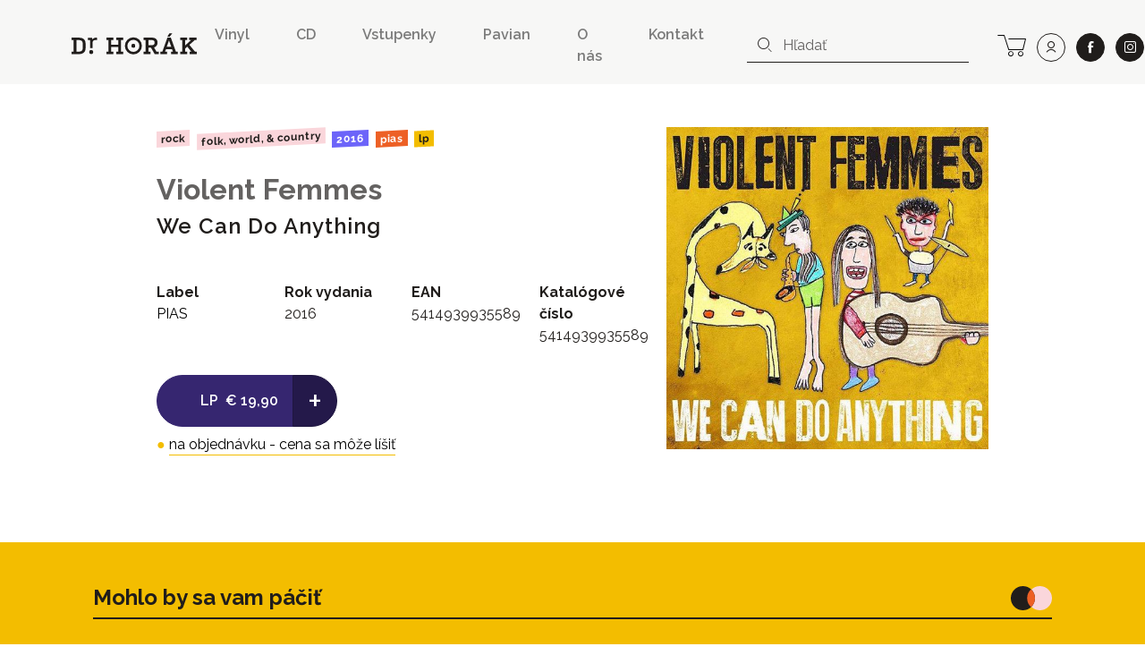

--- FILE ---
content_type: text/html; charset=UTF-8
request_url: https://www.drhorak.sk/titul/violent-femmes/20337-we-can-do-anything
body_size: 9097
content:
<!DOCTYPE html>
<html lang="sk">

    <head>
    <meta charset="utf-8">
    <meta http-equiv="X-UA-Compatible" content="IE=edge">
    <meta name="viewport" content="width=device-width, initial-scale=1, shrink-to-fit=no">
    <meta name="csrf-token" content="Jpcv4YJ6kosHGCoFT76IQ23BCcyM8gZbcpntXFq5">

    <meta name="description" content="Aj titul Violent Femmes: We Can Do Anything (LP) od PIAS nájdete na Dr.Horák. Od roku 1991 prinášame pre svojich zákazníkov neustále kvalitnú hudbu.">
    
        <meta property="og:title" content="Violent Femmes: We Can Do Anything" />
    <meta property="og:description"
        content="Aj titul Violent Femmes: We Can Do Anything (LP) od PIAS nájdete na Dr.Horák. Od roku 1991 prinášame pre svojich zákazníkov neustále kvalitnú hudbu." />
    <meta property="og:type" content="music.album" />
    <meta property="og:url" content="https://www.drhorak.sk/titul/violent-femmes/20337-we-can-do-anything" />
    <meta property="og:image"
        content="https://www.drhorak.sk/cdn/obrazok/c3cf5599948c46b8cac5c6aa80e32d61.jpg/600/0" />
    <meta property="og:site_name" content="Dr.Horák - naordinujte si dobrú hudbu" />
            <meta property="music:release_date " content="2016-10-10" />
    
    
    <meta name="google-site-verification" content="fv_f2bT9R-CJWylp21O_bTbzbSH5ujKxtb3SVipgU6E" />

    <title>
                   Violent Femmes: We Can Do Anything | Dr.Horák - naordinujte si dobrú hudbu
            </title>

    <!-- Favicons-->
    <link rel="apple-touch-icon" sizes="180x180" href="/apple-touch-icon.png">
<link rel="icon" type="image/png" sizes="32x32" href="/favicon-32x32.png">
<link rel="icon" type="image/png" sizes="16x16" href="/favicon-16x16.png">
<link rel="manifest" href="/site.webmanifest">
<link rel="mask-icon" href="/safari-pinned-tab.svg" color="#f3bd00">
<meta name="msapplication-TileColor" content="#f3bd00">
<meta name="theme-color" content="#f3bd00">
    
    

        <link rel="canonical" href="https://www.drhorak.sk/titul/violent-femmes/20337-we-can-do-anything">
    <script type="application/ld+json">{"@context":"https:\/\/schema.org","@type":"Product","@id":"https:\/\/www.drhorak.sk\/titul\/violent-femmes\/20337-we-can-do-anything","author":"Violent Femmes","name":"We Can Do Anything","datePublished":2016,"image":"https:\/\/www.drhorak.sk\/cdn\/obrazok\/c3cf5599948c46b8cac5c6aa80e32d61.jpg\/600\/0","url":"https:\/\/www.drhorak.sk\/titul\/violent-femmes\/20337-we-can-do-anything","offers":{"@type":"Offer","price":"19.9","priceCurrency":"EUR","itemCondition":"http:\/\/schema.org\/NewCondition"}}</script>

    <!-- Styles -->
    <link rel="stylesheet" href="https://unpkg.com/flickity@2/dist/flickity.min.css">
    <link rel="stylesheet" href="https://cdnjs.cloudflare.com/ajax/libs/select2/4.0.5/css/select2.min.css" />
    

    <link rel="stylesheet" href="/css/app.css?id=776edc1dac80f2840aae">
    
    <script>
window.dataLayer = window.dataLayer || [];
window.dataLayer.push({"event":"detail","ecommerce":{"currencyCode":"EUR","detail":{"products":[{"name":"Violent Femmes: We Can Do Anything","id":"20337","price":"19.90","brand":"PIAS","category":"Rock","variant":"LP"}]}}});
</script>
<script>(function(w,d,s,l,i){w[l]=w[l]||[];w[l].push({'gtm.start':
new Date().getTime(),event:'gtm.js'});var f=d.getElementsByTagName(s)[0],
j=d.createElement(s),dl=l!='dataLayer'?'&l='+l:'';j.async=true;j.src=
'https://www.googletagmanager.com/gtm.js?id='+i+dl;f.parentNode.insertBefore(j,f);
})(window,document,'script','dataLayer','GTM-NVVDSC8');</script>

    
    
    

</head>
    <body>
        <noscript><iframe src="https://www.googletagmanager.com/ns.html?id=GTM-NVVDSC8"
height="0" width="0" style="display:none;visibility:hidden"></iframe></noscript>

        
        

        <nav class="navbar navbar-expand-lg navbar-light bg-light">
    <div class="container-fluid">
        <button class="navbar-toggler border-0 collapsed" type="button" data-toggle="collapse" data-target="#navbarDrHorak" aria-controls="navbarDrHorak" aria-expanded="false" aria-label="Toggle navigation">
            <i class="icon-close"></i>
            <i class="icon-bars"></i>
        </button>
        <a class="navbar-brand py-3 py-lg-4" href="/">
            <img src="/images/logo.svg"  alt="Dr. Horák" loading="lazy">
        </a>
        <a class="lh-2rem d-lg-none lead text-nowrap no-underline position-relative" title="košík" href="https://www.drhorak.sk/kosik" aria-label="cart">
                        <i class="icon-cart position-relative"></i>
        </a>
        <div class="collapse navbar-collapse mt-2" id="navbarDrHorak">
            <form class="form-inline d-block d-lg-none left-inner-addon mt-2 mb-4 bg-white" role="search" action="https://www.drhorak.sk/katalog" id="searchFormMobile">
                <i class="icon-search"></i>
                <input
                class="search form-control mr-sm-2 w-100 border-dark"
                name="search"
                
                type="text"
                placeholder="Hľadať"
                aria-label="hľadať"
                value=""
                data-products-title="albumy"
                data-concerts-title="koncerty"
                data-authors-title="interpreti"
                data-publishers-title="vydavateľstvá"
                data-categories-title="žánre"
                autocomplete="off"
                >
                <input type="submit" class="invisible position-absolute">
            </form>

            <ul class="navbar-nav ml-auto font-weight-semibold">
    <li class="nav-item mx-1 mr-md-5"><a class="nav-link px-0 py-1" href="https://www.drhorak.sk/katalog?type=LP">Vinyl</a></li>
    <li class="nav-item mx-1 mr-md-5"><a class="nav-link px-0 py-1" href="https://www.drhorak.sk/katalog?type=CD">CD</a></li>
    <li class="nav-item mx-1 mr-md-5"><a href="https://vstupenky.drhorak.sk" class=" nav-link px-0 py-1" title="Vstupenky na koncerty">Vstupenky</a></li>
    <li class="nav-item mx-1 mr-md-5"><a href="https://www.drhorak.sk/pavian-records" class=" nav-link px-0 py-1">Pavian</a></li>
    <li class="nav-item mx-1 mr-md-5"><a href="https://www.drhorak.sk/informacie/o-nas" class=" nav-link px-0 py-1">O nás</a></li>
    <li class="nav-item mx-1 mr-md-5"><a href="https://www.drhorak.sk/informacie/kontakt" class=" nav-link px-0 py-1">Kontakt</a></li>
</ul>
                            <form class="form-inline d-none d-lg-inline-block left-inner-addon" role="search" action="https://www.drhorak.sk/katalog" id="searchFormNav">
                    <i class="icon-search"></i>
                    <input
                    class="search form-control mr-sm-2 border-top-0 border-left-0 border-right-0 border-dark"
                    name="search"
                    
                    type="text"
                    placeholder="Hľadať"
                    aria-label="hľadať"
                    value=""
                    data-products-title="albumy"
                    data-concerts-title="koncerty"
                    data-authors-title="interpreti"
                    data-publishers-title="vydavateľstvá"
                    data-categories-title="žánre"
                    autocomplete="off"
                    >
                    <input type="submit" class="invisible position-absolute">
                </form>
            
            <div class="text-center ml-2 text-nowrap">

                <a class="d-none d-lg-inline-block lh-2rem mr-0 ml-md-3 ml-2 lead text-nowrap no-underline position-relative" title="košík" href="https://www.drhorak.sk/kosik" aria-label="cart">
                                        <i class="icon-cart position-relative"></i>
                </a>

                <a class="ml-1 ml-md-2 btn btn-outline-dark btn-rounded btn-lg" title="prihlásiť sa" href="https://www.drhorak.sk/login?ref=menu" aria-label="user" rel="nofollow">
                    <i class="icon-user"></i>
                </a>

                <a class="ml-4 ml-md-2 btn btn-dark btn-rounded btn-lg border" href="https://www.facebook.com/drhorak.sk" title="facebook" rel="nofollow" target="_blank">
                    <i class="icon-facebook"></i>
                </a>

                <a class="ml-4 ml-md-2 btn btn-dark btn-rounded btn-lg border" href="https://www.instagram.com/drhorak_records" title="instagram" rel="nofollow" target="_blank">
                    <i class="icon-instagram"></i>
                </a>
            </div>

        </div>
    </div>
</nav>
        

        <div class="container">
            
    <section class="product-detail py-5" productscope producttype="http://schema.org/Product">

        
        <div class="row">
            <div class="col-sm-12">
                                            </div>

            <div class="col-lg-6 offset-lg-1 col-md-7 text-left">

                
                <nav class="mb-4">
                                                                                                        <a href="https://www.drhorak.sk/katalog?category=Rock"
                                    class="mr-1 badge badge-category">Rock</a>
                                                            <a href="https://www.drhorak.sk/katalog?category=Folk%2C%20World%2C%20%26%20Country"
                                    class="mr-1 badge badge-category">Folk, World, &amp; Country</a>
                                                                                                                            <a href="https://www.drhorak.sk/katalog?release_year=2016"
                                class="mr-1 badge badge-release_year">2016</a>
                                                                                                <a href="https://www.drhorak.sk/katalog?publisher=PIAS"
                                class="mr-1 badge badge-publisher">PIAS</a>
                                                                                                <a href="https://www.drhorak.sk/katalog?type=LP"
                                class="mr-1 badge badge-type">LP</a>
                                                            </nav>

                <h2 class="font-family-sans-serif display-1 author font-weight-bold">
                    <a class="text-secondary underline" href="https://www.drhorak.sk/katalog?authors=Violent%20Femmes">Violent Femmes</a>
                </h2>
                <h1 class="font-family-sans-serif font-weight-semibold display-2" productprop="name">
                    We Can Do Anything
                </h1>
                
                
                <section class="mt-5" id="properties">
                    <div class="row">
                        <div class="col-6 col-sm">
                                                            <dl>
                                    <dt>Label</dt>
                                    <dd><a
                                            href="https://www.drhorak.sk/katalog?publisher=PIAS">PIAS</a>
                                    </dd>
                                </dl>
                                                    </div>
                        <div class="col-6 col-sm">
                                                            <dl>
                                    <dt>Rok vydania</dt>
                                    <dd>2016</dd>
                                </dl>
                                                    </div>
                        <div class="col-6 col-sm">
                                                            <dl>
                                    <dt>EAN</dt>
                                    <dd>5414939935589</dd>
                                </dl>
                                                    </div>
                        <div class="col-6 col-sm">
                                                            <dl>
                                    <dt>Katalógové číslo</dt>
                                    <dd>5414939935589</dd>
                                </dl>
                                                    </div>
                    </div>

                </section>

                <div class="my-3 d-inline-block selling-buttons text-center text-sm-left">
                    <div class="btn-group" role="group" aria-label="Basic example">
                        <a href="https://www.drhorak.sk/titul/violent-femmes/20337-we-can-do-anything/objednat"
                            class="btn btn-info btn-lg pl-5 " rel="nofollow"
                             data-gtm-product='{"name":"Violent Femmes: We Can Do Anything","id":"20337","price":"19.90","brand":"PIAS","category":"Rock","variant":"LP","quantity":1}'
                            data-gtm-add-to-cart >
                            <span class="font-weight-semibold mr-1">LP</span>
                                                        <span class="py-1">&euro;&nbsp;19,90</span>
                            
                            

                        </a>
                        <a href="https://www.drhorak.sk/titul/violent-femmes/20337-we-can-do-anything/objednat"
                            class="active btn btn-info btn-lg font-size-big font-weight-normal "
                            rel="nofollow">
                            +
                        </a>
                    </div>

                    
                    <div class="text-center my-2">
                                                    <span class="text-warning">&#9679;</span>
                            
                            <a href="#" class="text-underline-warning text-decoration-none"
                                data-container="body" data-toggle="tooltip" data-placement="bottom"
                                title="o dostupnosti a cene vás budeme informovať, cena sa môže líšiť podľa aktuálnych katalógových cien">
                                <span class="text-nowrap">na objednávku - cena sa môže líšiť</span>
                            </a>
                            
                                            </div>
                </div>

            </div>

            <div class="col-lg-4 col-md-5 text-center">
                <div class="carousel-detail">
                    
                    <a href="https://www.drhorak.sk/obrazok/c3cf5599948c46b8cac5c6aa80e32d61.jpg" class="ratio-box image"
                        style="padding-bottom: 100%;">
                        <img
  data-sizes="auto"
  data-src="https://www.drhorak.sk/cdn/obrazok/c3cf5599948c46b8cac5c6aa80e32d61.jpg/600/0"
  data-srcset="https://www.drhorak.sk/cdn/obrazok/c3cf5599948c46b8cac5c6aa80e32d61.jpg/600/0 600w,
    https://www.drhorak.sk/cdn/obrazok/c3cf5599948c46b8cac5c6aa80e32d61.jpg/220/0 220w,
    https://www.drhorak.sk/cdn/obrazok/c3cf5599948c46b8cac5c6aa80e32d61.jpg/300/0 300w,
    https://www.drhorak.sk/cdn/obrazok/c3cf5599948c46b8cac5c6aa80e32d61.jpg/600/0 600w,
    https://www.drhorak.sk/cdn/obrazok/c3cf5599948c46b8cac5c6aa80e32d61.jpg/800/0 800w"
  class="lazyload"
  alt="Violent Femmes: We Can Do Anything">                    </a>

                    

                </div>
            </div>
        </div>
        
        

    </section>


            </div>
        <section class="my-4 bg-primary" id="more">
            
                            <div class="container pt-4">
                    <div class="row align-items-center border-bottom-2 mt-4 mx-2 mx-md-4 pb-2" >
  <div class="col-auto pl-0">
    <p class="display-2 mb-0">Mohlo by sa vam páčiť</p>
  </div>
  <div class="col text-right pr-0">
    <img src="https://www.drhorak.sk/images/icons/icon-related-products.svg" class="img-fluid" alt="novinky">
  </div>
</div>
                    <div class="row mt-4 catalog">
                                                    <div class="col-xxl-2 col-md-3 col-6 product mb-2">
                                <div class="card catalog-item">
  <div class="card-img-top px-2 pt-2 px-md-3 pt-md-3 pb-0">
    <a href="https://www.drhorak.sk/titul/various/33500-eric-claptons-crossroads-guitar-festival-2023" class="ratio-box image card-img" style="padding-bottom: 100%;" aria-labelledby="product33500">
      <img
  data-sizes="auto"
  data-src="https://www.drhorak.sk/cdn/obrazok/bd5618b6a6fe8dcfacc1a0bd1f025f19.jpg/600/0"
  data-srcset="https://www.drhorak.sk/cdn/obrazok/bd5618b6a6fe8dcfacc1a0bd1f025f19.jpg/600/0 600w,
    https://www.drhorak.sk/cdn/obrazok/bd5618b6a6fe8dcfacc1a0bd1f025f19.jpg/220/0 220w,
    https://www.drhorak.sk/cdn/obrazok/bd5618b6a6fe8dcfacc1a0bd1f025f19.jpg/300/0 300w,
    https://www.drhorak.sk/cdn/obrazok/bd5618b6a6fe8dcfacc1a0bd1f025f19.jpg/600/0 600w,
    https://www.drhorak.sk/cdn/obrazok/bd5618b6a6fe8dcfacc1a0bd1f025f19.jpg/800/0 800w"
  class="lazyload"
  alt="Various: ">    </a>
    <a href="https://www.drhorak.sk/titul/various/33500-eric-claptons-crossroads-guitar-festival-2023" class="card-img-overlay">
                <span class="mr-1 badge badge-type">LP</span>
                <span class="mr-1 badge badge-status">do 24h</span>
          </a>
  </div>
  <div class="card-body p-2 p-md-3">

      <a href="https://www.drhorak.sk/titul/various/33500-eric-claptons-crossroads-guitar-festival-2023" id="product33500">

                    <strong class="pd_name">Various</strong>
                
        <div class="product-title d-flex justify-content-between w-100 font-weight-semibold">

            <span class="opacity-70">Eric Clapton&#039;s Crossroads (Guitar Festival 2023)</span>

            <div class="pl-2 text-right">
                            <span class="py-1">&euro;&nbsp;125</span><br>
              
            </div>
        </div>
      </a>
      </div>
</div>                            </div>
                                                    <div class="col-xxl-2 col-md-3 col-6 product mb-2">
                                <div class="card catalog-item">
  <div class="card-img-top px-2 pt-2 px-md-3 pt-md-3 pb-0">
    <a href="https://www.drhorak.sk/titul/kafka-band/33491-der-process" class="ratio-box image card-img" style="padding-bottom: 88.3333%;" aria-labelledby="product33491">
      <img
  data-sizes="auto"
  data-src="https://www.drhorak.sk/cdn/obrazok/c8f683f20e2e97ab3bb0b1306f6b3fe7.jpg/600/0"
  data-srcset="https://www.drhorak.sk/cdn/obrazok/c8f683f20e2e97ab3bb0b1306f6b3fe7.jpg/600/0 600w,
    https://www.drhorak.sk/cdn/obrazok/c8f683f20e2e97ab3bb0b1306f6b3fe7.jpg/220/0 220w,
    https://www.drhorak.sk/cdn/obrazok/c8f683f20e2e97ab3bb0b1306f6b3fe7.jpg/300/0 300w,
    https://www.drhorak.sk/cdn/obrazok/c8f683f20e2e97ab3bb0b1306f6b3fe7.jpg/600/0 600w,
    https://www.drhorak.sk/cdn/obrazok/c8f683f20e2e97ab3bb0b1306f6b3fe7.jpg/800/0 800w"
  class="lazyload"
  alt="Kafka Band: ">    </a>
    <a href="https://www.drhorak.sk/titul/kafka-band/33491-der-process" class="card-img-overlay">
                <span class="mr-1 badge badge-type">LP</span>
                <span class="mr-1 badge badge-status">do 24h</span>
          </a>
  </div>
  <div class="card-body p-2 p-md-3">

      <a href="https://www.drhorak.sk/titul/kafka-band/33491-der-process" id="product33491">

                    <strong class="pd_name">Kafka Band</strong>
                
        <div class="product-title d-flex justify-content-between w-100 font-weight-semibold">

            <span class="opacity-70">Der Process</span>

            <div class="pl-2 text-right">
                            <span class="py-1">&euro;&nbsp;35</span><br>
              
            </div>
        </div>
      </a>
      </div>
</div>                            </div>
                                                    <div class="col-xxl-2 col-md-3 col-6 product mb-2">
                                <div class="card catalog-item">
  <div class="card-img-top px-2 pt-2 px-md-3 pt-md-3 pb-0">
    <a href="https://www.drhorak.sk/titul/prvni-hore/33486-achtung-sultan" class="ratio-box image card-img" style="padding-bottom: 100%;" aria-labelledby="product33486">
      <img
  data-sizes="auto"
  data-src="https://www.drhorak.sk/cdn/obrazok/8590c183698e6cf2a91102d73433b018.jpg/600/0"
  data-srcset="https://www.drhorak.sk/cdn/obrazok/8590c183698e6cf2a91102d73433b018.jpg/600/0 600w,
    https://www.drhorak.sk/cdn/obrazok/8590c183698e6cf2a91102d73433b018.jpg/220/0 220w,
    https://www.drhorak.sk/cdn/obrazok/8590c183698e6cf2a91102d73433b018.jpg/300/0 300w,
    https://www.drhorak.sk/cdn/obrazok/8590c183698e6cf2a91102d73433b018.jpg/600/0 600w,
    https://www.drhorak.sk/cdn/obrazok/8590c183698e6cf2a91102d73433b018.jpg/800/0 800w"
  class="lazyload"
  alt="PRVNI HORE: ">    </a>
    <a href="https://www.drhorak.sk/titul/prvni-hore/33486-achtung-sultan" class="card-img-overlay">
                <span class="mr-1 badge badge-type">CD</span>
                <span class="mr-1 badge badge-status">nedostupné</span>
          </a>
  </div>
  <div class="card-body p-2 p-md-3">

      <a href="https://www.drhorak.sk/titul/prvni-hore/33486-achtung-sultan" id="product33486">

                    <strong class="pd_name">PRVNI HORE</strong>
                
        <div class="product-title d-flex justify-content-between w-100 font-weight-semibold">

            <span class="opacity-70">ACHTUNG SULTAN</span>

            <div class="pl-2 text-right">
                            <span class="py-1">&euro;&nbsp;13</span><br>
              
            </div>
        </div>
      </a>
      </div>
</div>                            </div>
                                                    <div class="col-xxl-2 col-md-3 col-6 product mb-2">
                                <div class="card catalog-item">
  <div class="card-img-top px-2 pt-2 px-md-3 pt-md-3 pb-0">
    <a href="https://www.drhorak.sk/titul/angel-olsen/33479-my-woman" class="ratio-box image card-img" style="padding-bottom: 87.1667%;" aria-labelledby="product33479">
      <img
  data-sizes="auto"
  data-src="https://www.drhorak.sk/cdn/obrazok/e48ca7a00753fcc253a415ee1fe50059.jpg/600/0"
  data-srcset="https://www.drhorak.sk/cdn/obrazok/e48ca7a00753fcc253a415ee1fe50059.jpg/600/0 600w,
    https://www.drhorak.sk/cdn/obrazok/e48ca7a00753fcc253a415ee1fe50059.jpg/220/0 220w,
    https://www.drhorak.sk/cdn/obrazok/e48ca7a00753fcc253a415ee1fe50059.jpg/300/0 300w,
    https://www.drhorak.sk/cdn/obrazok/e48ca7a00753fcc253a415ee1fe50059.jpg/600/0 600w,
    https://www.drhorak.sk/cdn/obrazok/e48ca7a00753fcc253a415ee1fe50059.jpg/800/0 800w"
  class="lazyload"
  alt="Angel Olsen: ">    </a>
    <a href="https://www.drhorak.sk/titul/angel-olsen/33479-my-woman" class="card-img-overlay">
                <span class="mr-1 badge badge-type">LP</span>
                <span class="mr-1 badge badge-status">do 24h</span>
          </a>
  </div>
  <div class="card-body p-2 p-md-3">

      <a href="https://www.drhorak.sk/titul/angel-olsen/33479-my-woman" id="product33479">

                    <strong class="pd_name">Angel Olsen</strong>
                
        <div class="product-title d-flex justify-content-between w-100 font-weight-semibold">

            <span class="opacity-70">My Woman</span>

            <div class="pl-2 text-right">
                            <span class="py-1">&euro;&nbsp;40</span><br>
              
            </div>
        </div>
      </a>
      </div>
</div>                            </div>
                                                    <div class="col-xxl-2 col-md-3 col-6 product mb-2">
                                <div class="card catalog-item">
  <div class="card-img-top px-2 pt-2 px-md-3 pt-md-3 pb-0">
    <a href="https://www.drhorak.sk/titul/accept/33478-humanoid" class="ratio-box image card-img" style="padding-bottom: 89.6494%;" aria-labelledby="product33478">
      <img
  data-sizes="auto"
  data-src="https://www.drhorak.sk/cdn/obrazok/9cfa4aaad2eb8b13edd26dd0dd56fada.jpg/600/0"
  data-srcset="https://www.drhorak.sk/cdn/obrazok/9cfa4aaad2eb8b13edd26dd0dd56fada.jpg/600/0 600w,
    https://www.drhorak.sk/cdn/obrazok/9cfa4aaad2eb8b13edd26dd0dd56fada.jpg/220/0 220w,
    https://www.drhorak.sk/cdn/obrazok/9cfa4aaad2eb8b13edd26dd0dd56fada.jpg/300/0 300w,
    https://www.drhorak.sk/cdn/obrazok/9cfa4aaad2eb8b13edd26dd0dd56fada.jpg/600/0 600w,
    https://www.drhorak.sk/cdn/obrazok/9cfa4aaad2eb8b13edd26dd0dd56fada.jpg/800/0 800w"
  class="lazyload"
  alt="Accept: ">    </a>
    <a href="https://www.drhorak.sk/titul/accept/33478-humanoid" class="card-img-overlay">
                <span class="mr-1 badge badge-type">CD</span>
                <span class="mr-1 badge badge-status">do 24h</span>
          </a>
  </div>
  <div class="card-body p-2 p-md-3">

      <a href="https://www.drhorak.sk/titul/accept/33478-humanoid" id="product33478">

                    <strong class="pd_name">Accept</strong>
                
        <div class="product-title d-flex justify-content-between w-100 font-weight-semibold">

            <span class="opacity-70">Humanoid</span>

            <div class="pl-2 text-right">
                            <span class="py-1">&euro;&nbsp;15</span><br>
              
            </div>
        </div>
      </a>
      </div>
</div>                            </div>
                                                    <div class="col-xxl-2 col-md-3 col-6 product mb-2">
                                <div class="card catalog-item">
  <div class="card-img-top px-2 pt-2 px-md-3 pt-md-3 pb-0">
    <a href="https://www.drhorak.sk/titul/czeslaw-niemen/33477-niemen-aerolit" class="ratio-box image card-img" style="padding-bottom: 99.6667%;" aria-labelledby="product33477">
      <img
  data-sizes="auto"
  data-src="https://www.drhorak.sk/cdn/obrazok/7f2216d2f7ade1dba1989b3006f45b9f.jpg/600/0"
  data-srcset="https://www.drhorak.sk/cdn/obrazok/7f2216d2f7ade1dba1989b3006f45b9f.jpg/600/0 600w,
    https://www.drhorak.sk/cdn/obrazok/7f2216d2f7ade1dba1989b3006f45b9f.jpg/220/0 220w,
    https://www.drhorak.sk/cdn/obrazok/7f2216d2f7ade1dba1989b3006f45b9f.jpg/300/0 300w,
    https://www.drhorak.sk/cdn/obrazok/7f2216d2f7ade1dba1989b3006f45b9f.jpg/600/0 600w,
    https://www.drhorak.sk/cdn/obrazok/7f2216d2f7ade1dba1989b3006f45b9f.jpg/800/0 800w"
  class="lazyload"
  alt="Czesław Niemen: ">    </a>
    <a href="https://www.drhorak.sk/titul/czeslaw-niemen/33477-niemen-aerolit" class="card-img-overlay">
                <span class="mr-1 badge badge-type">CD</span>
                <span class="mr-1 badge badge-status">na objednávku</span>
          </a>
  </div>
  <div class="card-body p-2 p-md-3">

      <a href="https://www.drhorak.sk/titul/czeslaw-niemen/33477-niemen-aerolit" id="product33477">

                    <strong class="pd_name">Czesław Niemen</strong>
                
        <div class="product-title d-flex justify-content-between w-100 font-weight-semibold">

            <span class="opacity-70">Niemen Aerolit</span>

            <div class="pl-2 text-right">
                            <span class="py-1">&euro;&nbsp;17</span><br>
              
            </div>
        </div>
      </a>
      </div>
</div>                            </div>
                                                    <div class="col-xxl-2 col-md-3 col-6 product mb-2">
                                <div class="card catalog-item">
  <div class="card-img-top px-2 pt-2 px-md-3 pt-md-3 pb-0">
    <a href="https://www.drhorak.sk/titul/opeth/33476-the-last-will-and-testament" class="ratio-box image card-img" style="padding-bottom: 98.8314%;" aria-labelledby="product33476">
      <img
  data-sizes="auto"
  data-src="https://www.drhorak.sk/cdn/obrazok/bca54b6f2b9f389a15fcbf6692783430.jpg/600/0"
  data-srcset="https://www.drhorak.sk/cdn/obrazok/bca54b6f2b9f389a15fcbf6692783430.jpg/600/0 600w,
    https://www.drhorak.sk/cdn/obrazok/bca54b6f2b9f389a15fcbf6692783430.jpg/220/0 220w,
    https://www.drhorak.sk/cdn/obrazok/bca54b6f2b9f389a15fcbf6692783430.jpg/300/0 300w,
    https://www.drhorak.sk/cdn/obrazok/bca54b6f2b9f389a15fcbf6692783430.jpg/600/0 600w,
    https://www.drhorak.sk/cdn/obrazok/bca54b6f2b9f389a15fcbf6692783430.jpg/800/0 800w"
  class="lazyload"
  alt="Opeth: ">    </a>
    <a href="https://www.drhorak.sk/titul/opeth/33476-the-last-will-and-testament" class="card-img-overlay">
                <span class="mr-1 badge badge-type">CD</span>
                <span class="mr-1 badge badge-status">do 24h</span>
          </a>
  </div>
  <div class="card-body p-2 p-md-3">

      <a href="https://www.drhorak.sk/titul/opeth/33476-the-last-will-and-testament" id="product33476">

                    <strong class="pd_name">Opeth</strong>
                
        <div class="product-title d-flex justify-content-between w-100 font-weight-semibold">

            <span class="opacity-70">The Last Will And Testament</span>

            <div class="pl-2 text-right">
                            <span class="py-1">&euro;&nbsp;17</span><br>
              
            </div>
        </div>
      </a>
      </div>
</div>                            </div>
                                                    <div class="col-xxl-2 col-md-3 col-6 product mb-2">
                                <div class="card catalog-item">
  <div class="card-img-top px-2 pt-2 px-md-3 pt-md-3 pb-0">
    <a href="https://www.drhorak.sk/titul/the-mothers/33475-the-grand-wazoo" class="ratio-box image card-img" style="padding-bottom: 100%;" aria-labelledby="product33475">
      <img
  data-sizes="auto"
  data-src="https://www.drhorak.sk/cdn/obrazok/7416addf729368144d8290e3fb700d71.jpg/600/0"
  data-srcset="https://www.drhorak.sk/cdn/obrazok/7416addf729368144d8290e3fb700d71.jpg/600/0 600w,
    https://www.drhorak.sk/cdn/obrazok/7416addf729368144d8290e3fb700d71.jpg/220/0 220w,
    https://www.drhorak.sk/cdn/obrazok/7416addf729368144d8290e3fb700d71.jpg/300/0 300w,
    https://www.drhorak.sk/cdn/obrazok/7416addf729368144d8290e3fb700d71.jpg/600/0 600w,
    https://www.drhorak.sk/cdn/obrazok/7416addf729368144d8290e3fb700d71.jpg/800/0 800w"
  class="lazyload"
  alt="The Mothers: ">    </a>
    <a href="https://www.drhorak.sk/titul/the-mothers/33475-the-grand-wazoo" class="card-img-overlay">
                <span class="mr-1 badge badge-type">CD</span>
                <span class="mr-1 badge badge-status">do 24h</span>
          </a>
  </div>
  <div class="card-body p-2 p-md-3">

      <a href="https://www.drhorak.sk/titul/the-mothers/33475-the-grand-wazoo" id="product33475">

                    <strong class="pd_name">The Mothers</strong>
                
        <div class="product-title d-flex justify-content-between w-100 font-weight-semibold">

            <span class="opacity-70">The Grand Wazoo</span>

            <div class="pl-2 text-right">
                            <span class="py-1">&euro;&nbsp;15</span><br>
              
            </div>
        </div>
      </a>
      </div>
</div>                            </div>
                                                    <div class="col-xxl-2 col-md-3 col-6 product mb-2">
                                <div class="card catalog-item">
  <div class="card-img-top px-2 pt-2 px-md-3 pt-md-3 pb-0">
    <a href="https://www.drhorak.sk/titul/sbb/33474-jerzyk" class="ratio-box image card-img" style="padding-bottom: 100%;" aria-labelledby="product33474">
      <img
  data-sizes="auto"
  data-src="https://www.drhorak.sk/cdn/obrazok/7eaf3edc75dbf904cd3746ae847ac15f.jpg/600/0"
  data-srcset="https://www.drhorak.sk/cdn/obrazok/7eaf3edc75dbf904cd3746ae847ac15f.jpg/600/0 600w,
    https://www.drhorak.sk/cdn/obrazok/7eaf3edc75dbf904cd3746ae847ac15f.jpg/220/0 220w,
    https://www.drhorak.sk/cdn/obrazok/7eaf3edc75dbf904cd3746ae847ac15f.jpg/300/0 300w,
    https://www.drhorak.sk/cdn/obrazok/7eaf3edc75dbf904cd3746ae847ac15f.jpg/600/0 600w,
    https://www.drhorak.sk/cdn/obrazok/7eaf3edc75dbf904cd3746ae847ac15f.jpg/800/0 800w"
  class="lazyload"
  alt="SBB: ">    </a>
    <a href="https://www.drhorak.sk/titul/sbb/33474-jerzyk" class="card-img-overlay">
                <span class="mr-1 badge badge-type">LP</span>
                <span class="mr-1 badge badge-status">do 24h</span>
          </a>
  </div>
  <div class="card-body p-2 p-md-3">

      <a href="https://www.drhorak.sk/titul/sbb/33474-jerzyk" id="product33474">

                    <strong class="pd_name">SBB</strong>
                
        <div class="product-title d-flex justify-content-between w-100 font-weight-semibold">

            <span class="opacity-70">JERZYK</span>

            <div class="pl-2 text-right">
                            <span class="py-1">&euro;&nbsp;25</span><br>
              
            </div>
        </div>
      </a>
      </div>
</div>                            </div>
                                                    <div class="col-xxl-2 col-md-3 col-6 product mb-2">
                                <div class="card catalog-item">
  <div class="card-img-top px-2 pt-2 px-md-3 pt-md-3 pb-0">
    <a href="https://www.drhorak.sk/titul/sbb/33473-renia" class="ratio-box image card-img" style="padding-bottom: 95.2441%;" aria-labelledby="product33473">
      <img
  data-sizes="auto"
  data-src="https://www.drhorak.sk/cdn/obrazok/b8be839b0fbcb7c4f00c3b70f6197f42.png/600/0"
  data-srcset="https://www.drhorak.sk/cdn/obrazok/b8be839b0fbcb7c4f00c3b70f6197f42.png/600/0 600w,
    https://www.drhorak.sk/cdn/obrazok/b8be839b0fbcb7c4f00c3b70f6197f42.png/220/0 220w,
    https://www.drhorak.sk/cdn/obrazok/b8be839b0fbcb7c4f00c3b70f6197f42.png/300/0 300w,
    https://www.drhorak.sk/cdn/obrazok/b8be839b0fbcb7c4f00c3b70f6197f42.png/600/0 600w,
    https://www.drhorak.sk/cdn/obrazok/b8be839b0fbcb7c4f00c3b70f6197f42.png/800/0 800w"
  class="lazyload"
  alt="SBB: ">    </a>
    <a href="https://www.drhorak.sk/titul/sbb/33473-renia" class="card-img-overlay">
                <span class="mr-1 badge badge-type">LP</span>
                <span class="mr-1 badge badge-status">na objednávku</span>
          </a>
  </div>
  <div class="card-body p-2 p-md-3">

      <a href="https://www.drhorak.sk/titul/sbb/33473-renia" id="product33473">

                    <strong class="pd_name">SBB</strong>
                
        <div class="product-title d-flex justify-content-between w-100 font-weight-semibold">

            <span class="opacity-70">RENIA</span>

            <div class="pl-2 text-right">
                            <span class="py-1">&euro;&nbsp;25</span><br>
              
            </div>
        </div>
      </a>
      </div>
</div>                            </div>
                                                    <div class="col-xxl-2 col-md-3 col-6 product mb-2">
                                <div class="card catalog-item">
  <div class="card-img-top px-2 pt-2 px-md-3 pt-md-3 pb-0">
    <a href="https://www.drhorak.sk/titul/greta-van-fleet/33471-starcatcher" class="ratio-box image card-img" style="padding-bottom: 101.3652%;" aria-labelledby="product33471">
      <img
  data-sizes="auto"
  data-src="https://www.drhorak.sk/cdn/obrazok/744610cdf1521540d877127a1ad3becf.jpg/600/0"
  data-srcset="https://www.drhorak.sk/cdn/obrazok/744610cdf1521540d877127a1ad3becf.jpg/600/0 600w,
    https://www.drhorak.sk/cdn/obrazok/744610cdf1521540d877127a1ad3becf.jpg/220/0 220w,
    https://www.drhorak.sk/cdn/obrazok/744610cdf1521540d877127a1ad3becf.jpg/300/0 300w,
    https://www.drhorak.sk/cdn/obrazok/744610cdf1521540d877127a1ad3becf.jpg/600/0 600w,
    https://www.drhorak.sk/cdn/obrazok/744610cdf1521540d877127a1ad3becf.jpg/800/0 800w"
  class="lazyload"
  alt="Greta Van Fleet: ">    </a>
    <a href="https://www.drhorak.sk/titul/greta-van-fleet/33471-starcatcher" class="card-img-overlay">
                <span class="mr-1 badge badge-type">LP</span>
                <span class="mr-1 badge badge-status">do 24h</span>
          </a>
  </div>
  <div class="card-body p-2 p-md-3">

      <a href="https://www.drhorak.sk/titul/greta-van-fleet/33471-starcatcher" id="product33471">

                    <strong class="pd_name">Greta Van Fleet</strong>
                
        <div class="product-title d-flex justify-content-between w-100 font-weight-semibold">

            <span class="opacity-70">Starcatcher</span>

            <div class="pl-2 text-right">
                            <span class="py-1">&euro;&nbsp;40</span><br>
              
            </div>
        </div>
      </a>
      </div>
</div>                            </div>
                                                    <div class="col-xxl-2 col-md-3 col-6 product mb-2">
                                <div class="card catalog-item">
  <div class="card-img-top px-2 pt-2 px-md-3 pt-md-3 pb-0">
    <a href="https://www.drhorak.sk/titul/wings/33467-fmbroadcast-1972-exclamation-7" class="ratio-box image card-img" style="padding-bottom: 100%;" aria-labelledby="product33467">
      <img
  data-sizes="auto"
  data-src="https://www.drhorak.sk/cdn/obrazok/33b4294ecfd80db6312f87608281e9ee.jpg/600/0"
  data-srcset="https://www.drhorak.sk/cdn/obrazok/33b4294ecfd80db6312f87608281e9ee.jpg/600/0 600w,
    https://www.drhorak.sk/cdn/obrazok/33b4294ecfd80db6312f87608281e9ee.jpg/220/0 220w,
    https://www.drhorak.sk/cdn/obrazok/33b4294ecfd80db6312f87608281e9ee.jpg/300/0 300w,
    https://www.drhorak.sk/cdn/obrazok/33b4294ecfd80db6312f87608281e9ee.jpg/600/0 600w,
    https://www.drhorak.sk/cdn/obrazok/33b4294ecfd80db6312f87608281e9ee.jpg/800/0 800w"
  class="lazyload"
  alt="WINGS: ">    </a>
    <a href="https://www.drhorak.sk/titul/wings/33467-fmbroadcast-1972-exclamation-7" class="card-img-overlay">
                <span class="mr-1 badge badge-type">LP</span>
                <span class="mr-1 badge badge-status">do 24h</span>
          </a>
  </div>
  <div class="card-body p-2 p-md-3">

      <a href="https://www.drhorak.sk/titul/wings/33467-fmbroadcast-1972-exclamation-7" id="product33467">

                    <strong class="pd_name">WINGS</strong>
                
        <div class="product-title d-flex justify-content-between w-100 font-weight-semibold">

            <span class="opacity-70">F.M.BROADCAST 1972/7</span>

            <div class="pl-2 text-right">
                            <span class="py-1">&euro;&nbsp;25</span><br>
              
            </div>
        </div>
      </a>
      </div>
</div>                            </div>
                                            </div>
                    <div class="row align-items-center">
  <div class="col-md-4 text-left"></div>
  <div class="col-md-4 text-center">
    <div class="page-load-status">
      <p class="infinite-scroll-request">
        <div class="spinner-border text-dark" role="status">
          <span class="sr-only">app.loadingLoading...</span>
        </div>
      </p>
      <p class="infinite-scroll-last">to je už všetko</p>
    </div>
          <button class="btn btn-info btn-lg my-4 view-more-button px-5">
        Zobraziť 12 ďaľších
      </button>
      </div>
  <div class="col-md-4 text-right">
    <ul class="pagination justify-content-end font-weight-semibold my-2">
        
                    <li class="page-item disabled"><span class="page-link" title="táto strana je prvá"><i class="icon-chevron-left"></i></span></li>
        
                    
            
            
                                                                        <li class="page-item active"><span class="page-link">1</span></li>
                                                                                <li class="page-item"><a class="page-link" href="/titul/violent-femmes/20337-we-can-do-anything?page=2">2</a></li>
                                                                                <li class="page-item"><a class="page-link" href="/titul/violent-femmes/20337-we-can-do-anything?page=3">3</a></li>
                                                                                <li class="page-item"><a class="page-link" href="/titul/violent-femmes/20337-we-can-do-anything?page=4">4</a></li>
                                                                    
                            <li class="page-item disabled"><span class="page-link">...</span></li>
            
            
                                
            
            
                                                                        <li class="page-item"><a class="page-link" href="/titul/violent-femmes/20337-we-can-do-anything?page=8">8</a></li>
                                                                                <li class="page-item"><a class="page-link" href="/titul/violent-femmes/20337-we-can-do-anything?page=9">9</a></li>
                                                        
        
                    <li class="page-item"><a class="page-link pagination__next" href="/titul/violent-femmes/20337-we-can-do-anything?page=2" rel="next" title="nasledujúca strana"><i class="icon-chevron-right"></i></a></li>
            </ul>

  </div>
</div>
                </div>
            
        </section>
        <div class="container">
    

            
                

                
            

            
        </div>

        <footer class="footer bg-dark bg-footer">
  <div class="container-fluid d-flex h-100">
    <div class="row w-100 text-light mt-5">
        <div class="col-md">
            <img src="https://www.drhorak.sk/images/logo-invert.svg" alt="Dr. Horák">
        </div>
        <div class="col-md">
          <div class="display-5 ml-3">E-SHOP</div>
          <nav class="nav flex-column">
            <a class="nav-link" href="https://www.drhorak.sk/katalog?sort_by=date_added">Posledné pridané</a>
            <a class="nav-link" href="https://www.drhorak.sk/katalog?type=CD">Katalóg CD</a>
            <a class="nav-link" href="https://www.drhorak.sk/katalog?type=LP">Katalóg LP</a>
            <a class="nav-link" href="https://www.drhorak.sk/predpredaj">Predpredaj</a>
          </nav>
        </div>
        <div class="col-md">
          <div class="display-5 ml-3">PAVIAN RECORDS</div>

          <nav class="nav flex-column">
            <a class="nav-link" href="https://www.drhorak.sk/pavian-records">Novinky z pavian records</a>
            <a class="nav-link" href="https://www.drhorak.sk/pavian-records#viac">Vydavateľstvo</a>
            
          </nav>

        </div>
        <div class="col-md">
          <div class="display-5 ml-3">VSTUPENKY<br>NA KONCERTY</div>
          <nav class="nav flex-column">
            <a class="nav-link" href="https://vstupenky.drhorak.sk">Najbližšie koncerty</a>
            <a class="nav-link" href="https://www.drhorak.sk/informacie/vstupenky">Informácie k nákupu vstupeniek na koncerty</a>
          </nav>
        </div>
        <div class="col-md">
          
          
        </div>
    </div>
  </div>
  <div class="subfooter d-flex align-items-center w-100 text-light">
    <div class="container-fluid">
      <div class="row">
        <div class="col-12 text-center">
          <a href="https://www.drhorak.sk/informacie/podmienky" class="mr-5 text-secondary text-uppercase no-underline">Obchodné podmienky</a>
          <a href="https://www.drhorak.sk/informacie/gdpr" class="mr-5 text-secondary text-uppercase no-underline">Ochrana osobných údajov</a>
          <a href="https://www.drhorak.sk/informacie/doprava-a-platba" class="text-secondary text-uppercase no-underline">Doprava a platba</a>
        </div>
        
      </div>
    </div>
  </div>
</footer>
        <a href="#" class="back-to-top no-underline text-uppercase bg-white px-2 py-1  add-shadow">
            <i class="icon-chevron-up mr-1 text-danger"></i> <span class="medium">návrat hore</span>
        </a>


        <script src="https://cdnjs.cloudflare.com/ajax/libs/lazysizes/4.1.1/lazysizes.min.js"></script>
<script src="https://cdnjs.cloudflare.com/ajax/libs/lazysizes/4.1.1/plugins/unveilhooks/ls.unveilhooks.min.js"></script>
<script type="text/javascript" src="/js/manifest.js?id=7db827d654313dce4250"></script>
<script type="text/javascript" src="/js/vendor.js?id=e8be88d2c037bdb9ea2c"></script>
<script type="text/javascript" src="/js/app.js?id=4ef78d07276cec9816ae"></script>
<script src="https://cdnjs.cloudflare.com/ajax/libs/corejs-typeahead/1.3.1/typeahead.bundle.min.js"></script>
<script type="text/javascript" src="/js/search.js?id=4f82a675aa09e0a48774"></script>
            
    

    <script src="https://unpkg.com/flickity@2/dist/flickity.pkgd.min.js"></script>
    <script src="https://unpkg.com/flickity-fullscreen@1/fullscreen.js"></script>
    <script src="https://www.drhorak.sk/js/readmore.min.js"></script>
    <script>
        $(document).ready(function() {

            var moreLinkText =
                '<a href="#" class="text-center text-uppercase small text-decoration-none font-weight-bold"><i class="icon-arrow-down"></i> Zobraziť viac</a>';
            var lessLinkText =
                '<a href="#" class="text-center text-uppercase small text-decoration-none font-weight-bold"><i class="icon-arrow-up"></i> zobraziť menej</a>';

            $('.expandable').readmore({
                moreLink: moreLinkText,
                lessLink: lessLinkText,
                maxHeight: 200
            });

            $('.expandable-lg').readmore({
                moreLink: moreLinkText,
                lessLink: lessLinkText,
                maxHeight: 600
            });

            var $carousel = $('.carousel-detail').flickity({
                arrowShape: 'M83.3,45.3H28.7l25-25c1.9-1.9,1.9-4.7,0-6.6s-4.7-1.9-6.6,0l-33,33c-0.5,0.5-0.9,0.9-0.9,1.4c-0.5,0.9-0.5,2.4,0,3.8 c0.5,0.5,0.5,0.9,0.9,1.4l33,33c0.9,0.9,2.4,1.4,3.3,1.4s2.4-0.5,3.3-1.4c1.9-1.9,1.9-4.7,0-6.6l-25-25h54.6c2.8,0,4.7-1.9,4.7-4.7 S86.1,45.3,83.3,45.3L83.3,45.3z',
                wrapAround: true,
                cellAlign: 'center',
                adaptiveHeight: true,
                contain: true,
                
                prevNextButtons: false,
                pageDots: false,
                

                fullscreen: true
            });

            $('.carousel-detail a.image').on('click', function(event) {
                event.preventDefault();
            });

            $carousel.on('staticClick.flickity', function(event, pointer, cellElement, cellIndex) {
                if (!cellElement) {
                    return;
                }
                $carousel.flickity('toggleFullscreen');
            });


            // show carousel with more products
            
        });
    </script>

    </body>
</html>
